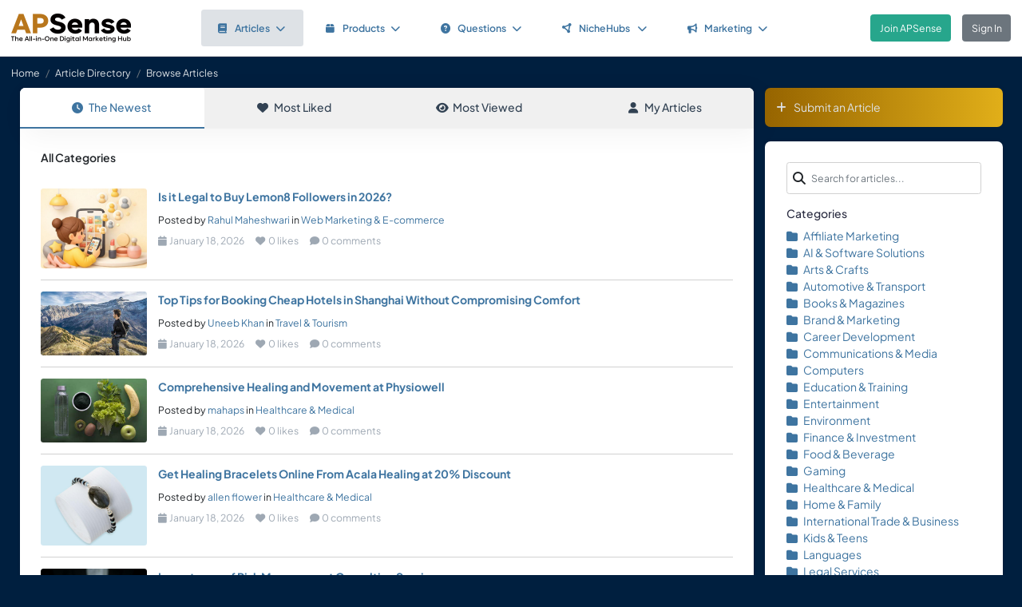

--- FILE ---
content_type: text/html; charset=UTF-8
request_url: https://www.apsense.com/article/browse?tag=rapid_covid_19_testing_california
body_size: 5615
content:
<!doctype html>
<html lang="en" class="theme-fs-md">

<head>
    <meta charset="utf-8">
    <meta name="viewport" content="width=device-width, initial-scale=1, shrink-to-fit=no">
    <title>Browse Articles</title>
    <link rel="shortcut icon" href="/assets/favicon.png"/>
    <link rel="apple-touch-icon" href="/assets/logo.jpg">
	<meta name="description" content="" />
	<meta property="og:url" content="https://www.apsense.com" />
	<meta property="og:title" content="Browse Articles"/>
	<meta property="og:description" content="" />
	<meta property="og:image" content="https://www.apsense.com/assets/logo.jpg" />
    <link rel="stylesheet" href="https://d33xlwz3k5nd1c.cloudfront.net/assets/css/main.css?v=2.33">
    <link rel="stylesheet" href="https://d33xlwz3k5nd1c.cloudfront.net/assets/css/custom.css?v=1.91">
    <script async src="https://www.googletagmanager.com/gtag/js?id=G-WQFEM6958V"></script>
    <script>
        window.dataLayer = window.dataLayer || [];
        function gtag(){dataLayer.push(arguments);}
        gtag('js', new Date());
        gtag('config', 'G-WQFEM6958V');
    </script>
</head>

<body>
<main class="main-content">
    <div class="position-relative">

            <div class="iq-top-navbar border-bottom">
        <nav class="nav navbar navbar-expand-lg navbar-light iq-navbar p-lg-0">
            <div class="container-fluid navbar-inner">
                <div class="d-flex align-items-center pb-lg-0 d-md-none justify-content-between">
                                                        </div>


                <div class="d-flex align-items-center justify-content-between w-100">
                                            <div class="nav-logo ps-2 ">
                            <a href="/"><img src="/assets/images/logo_new.png" class="m-2" style="width:150px;" alt="APSense Digital Marketing Hub Logo"></a>
                        </div>
                                        <div class="offcanvas offcanvas-end shadow-none iq-product-menu-responsive d-none d-xl-block" tabindex="-1" id="offcanvasBottomNav">
                        <div class="offcanvas-body">
                                <ul class="iq-nav-menu list-unstyled align-items-center">
                                    <li class="nav-item me-2">
                                        <a class="nav-link text-primary d-flex align-items-center px-4 py-3 text-decoration-none position-relative  bg-light disabled rounded" href="/article/browse">
                                            <span class="nav-text fw-semibold">
                                                <i class="fa fa-book me-2"></i>Articles<i class="fa fa-chevron-down ms-2"></i>
                                            </span>
                                        </a>
                                        <ul class="iq-header-sub-menu list-unstyled collapse shadow border-0">
                                            <li class="nav-item">
                                                <a class="nav-link " href="/article/browse"><i class="fas fa-clock me-2"></i>The Newest</a>
                                            </li>
                                            <li class="nav-item">
                                                <a class="nav-link " href="/article/browse?opt=liked"><i class="fas fa-heart me-2"></i>Most Liked</a>
                                            </li>
                                            <li class="nav-item">
                                                <a class="nav-link " href="/article/browse?opt=viewed"><i class="fas fa-eye me-2"></i>Most Viewed</a>
                                            </li>
                                            <li class="nav-item">
                                                <a class="nav-link " href="/article/browse?opt=me"><i class="fas fa-user me-2"></i>My Articles</a>
                                            </li>
                                            <li class="nav-item">
                                                <a class="nav-link " href="/article/submit"><i
                                                            class="fa fa-plus me-2"></i>Submit an Article</a>
                                            </li>
                                        </ul>
                                    </li>
                                    <li class="nav-item me-2">
                                        <a class="nav-link text-primary d-flex align-items-center px-4 py-3 text-decoration-none position-relative  rounded" href="/marketplace/browse">
                                            <span class="nav-text fw-semibold">
                                                <i class="fa fa-box me-2"></i>Products<i class="fa fa-chevron-down ms-2"></i>
                                            </span>
                                        </a>
                                        <ul class="iq-header-sub-menu list-unstyled collapse shadow border-0">
                                            <li class="nav-item">
                                                <a class="nav-link " href="/marketplace/browse"><i class="fas fa-clock me-2"></i>The Newest</a>
                                            </li>
                                            <li class="nav-item">
                                                <a class="nav-link " href="/marketplace/browse?opt=liked"><i class="fas fa-heart me-2"></i>Most Liked</a>
                                            </li>
                                            <li class="nav-item">
                                                <a class="nav-link " href="/marketplace/browse?opt=viewed"><i class="fas fa-eye me-2"></i>Most Viewed</a>
                                            </li>
                                            <li class="nav-item">
                                                <a class="nav-link " href="/marketplace/browse?opt=me"><i class="fas fa-user me-2"></i>My Products</a>
                                            </li>
                                            <li class="nav-item">
                                                <a class="nav-link " href="/marketplace/submit"><i
                                                            class="fa fa-plus me-2"></i>Submit a Product</a>
                                            </li>
                                        </ul>
                                    </li>
                                    <li class="nav-item me-2">
                                        <a class="nav-link text-primary d-flex align-items-center px-4 py-3 text-decoration-none position-relative  rounded" href="/question/browse">
                                        <span class="nav-text fw-semibold">
                                            <i class="fa fa-question-circle me-2"></i>Questions<i class="fa fa-chevron-down ms-2"></i>
                                        </span>
                                        </a>
                                        <ul class="iq-header-sub-menu list-unstyled collapse shadow border-0">
                                            <li class="nav-item">
                                                <a class="nav-link " href="/question/browse"><i class="fas fa-clock me-2"></i>The Newest</a>
                                            </li>
                                            <li class="nav-item">
                                                <a class="nav-link " href="/question/browse?opt=popular"><i class="fas fa-fire me-2"></i>Most
                                                    Popular</a>
                                            </li>
                                            <li class="nav-item">
                                                <a class="nav-link " href="/question/browse?opt=me"><i class="fas fa-user me-2"></i>My Questions</a>
                                            </li>
                                            <li class="nav-item">
                                                <a class="nav-link " href="/question/submit"><i
                                                            class="fa fa-plus me-2"></i>Ask a Question</a>
                                            </li>
                                        </ul>
                                    </li>
                                    <li class="nav-item me-2">
                                        <a class="nav-link text-primary d-flex align-items-center px-4 py-3 text-decoration-none position-relative  rounded" href="/hubs/directory" title="NicheHub Directory">
                                            <span class="nav-text fw-semibold">
                                                <i class="fa-solid fa-circle-nodes me-2"></i>NicheHubs
                                                <i class="fa fa-chevron-down ms-2"></i>
                                            </span>
                                        </a>
                                        <ul class="iq-header-sub-menu list-unstyled collapse shadow border-0">
                                            <li class="nav-item">
                                                <a class="nav-link" href="/hubs/directory"><i class="fas fa-search me-2"></i>Browse NicheHubs</a>
                                            </li>
                                            <li class="nav-item">
                                                <a class="nav-link " href="/hubs/directory?opt=me"><i class="fas fa-user me-2"></i>My Joined NicheHubs</a>
                                            </li>
                                            <li class="nav-item">
                                                <a class="nav-link " href="/hubs/suggest"><i class="fas fa-plus me-2"></i>Suggest a NicheHub</a>
                                            </li>
                                        </ul>
                                    </li>
                                                                        <li class="nav-item me-2">
                                        <a class="nav-link text-primary d-flex align-items-center px-4 py-3 text-decoration-none position-relative  rounded" href="/solutions/">
                                        <span class="nav-text fw-semibold">
                                            <i class="fa-solid fa-bullhorn me-2"></i>Marketing<i class="fa fa-chevron-down ms-2"></i>
                                        </span>
                                        </a>
                                                                                <ul class="iq-header-sub-menu list-unstyled collapse shadow border-0">
                                            <li class="nav-item">
                                                <a class="nav-link" href="/digimarket/browse"><i class="fas fa-star-of-life me-2"></i>Buy & Sell DigiServices</a>
                                            </li>
                                            <li class="nav-item">
                                                <a class="nav-link " href="/solutions/browse"><i class="fas fa-lightbulb me-2"></i>DigiMarketing Strategies</a>
                                            </li>
                                            <li class="nav-item">
                                                <a class="nav-link " href="/affiliate/"><i class="fas fa-handshake me-2"></i>Affiliate Program Directory</a>
                                            </li>
                                        </ul>
                                    </li>
                                </ul>
                        </div>
                </div>

                                        <nav class="navbar navbar-light bg-white py-3" style="min-height:5.0em">
                        <a href="/register.html" class="btn btn-success ms-3 me-3">Join APSense</a>
                                                    <a href="/" class="btn btn-secondary me-3">Sign In</a>
                                            </div>
                                                </div>
        </nav>
    </div>
            <nav aria-label="breadcrumb">
            <ol class="breadcrumb">
                <li class="breadcrumb-item small"><a class="link-light" href="/account/dashboard">Home</a></li>
                                <li class="breadcrumb-item small"><a href="/article/browse" class="link-light">Article Directory</a></li>
                                <li class="breadcrumb-item active small text-light hide-sm" aria-current="page">Browse Articles</li>
            </ol>
        </nav>

        <div class="content-inner">
            <div class="container">
                <div class="row">

                    <div class="col-lg-9">
                        <div class="row">
                            <div class="col-md-12">

                                <div class="card">

                                    <div class="tab-container mb-0">
    <ul class="nav nav-tabs d-flex flex-column flex-md-row text-center shadow-sm mb-0">
        <li class="nav-item flex-fill">
            <a class="nav-link active" href="/article/browse">
                <i class="fas fa-clock me-2"></i>The Newest
            </a>
        </li>
        <li class="nav-item flex-fill">
            <a class="nav-link " href="/article/browse?opt=liked">
                <i class="fas fa-heart me-2"></i>Most Liked
            </a>
        </li>
        <li class="nav-item flex-fill">
            <a class="nav-link " href="/article/browse?opt=viewed">
                <i class="fas fa-eye me-2"></i>Most Viewed
            </a>
        </li>
        <li class="nav-item flex-fill">
            <a class="nav-link " href="/article/browse?opt=me">
                <i class="fas fa-user me-2"></i>My Articles
            </a>
        </li>
    </ul>
</div>
                                    <div class="card-body min-vh-150">

                                        <div class="mb-5 fw-semibold">
                                                                                                                                            All Categories
                                                                                        
                                                                                </div>

                                        <ul class="list-inline p-0 m-0">
                                                                                        <li class="mb-3  border-bottom">
                                                <div class="row align-items-top pb-3">
                                                    <div class="col-md-2">
                                                        <div class="image-block">
                                                            <img src="/upload/images/article/20260118/1768728000-493036.jpg"
                                                                 class="thumbnail-60 rounded" alt="article"
                                                                 loading="lazy" >
                                                        </div>
                                                    </div>
                                                    <div class="col-md-10">
                                                        <div class="blog-description mt-1 mt-md-0">
                                                            <div class="mb-2 single-line"><strong><a href="/article/874164-is-it-legal-to-buy-lemon8-followers-in-2026.html" >Is it Legal to Buy Lemon8 Followers in 2026?</a></strong></div>
                                                                                                                            <small>Posted by
                                                                    <a href="/user/iamrolu">Rahul Maheshwari</a>
                                                                    in <a href="/article/browse?category=ebusiness">Web Marketing & E-commerce</a>
                                                                </small>
                                                                                                                        <div class="d-flex align-items-center text-muted small mt-2">
                                                                <span class="me-3">
                                                                    <i class="fas fa-calendar me-1"></i>January 18, 2026                                                                </span>
                                                                            <span class="me-3">
                                                                        <i class="fas fa-heart me-1"></i>0 likes
                                                                    </span>
                                                                            <span>
                                                                        <i class="fas fa-comment me-1"></i>0 comments
                                                                    </span>
                                                            </div>
                                                        </div>
                                                    </div>
                                                </div>
                                            </li>
                                                                                        <li class="mb-3  border-bottom">
                                                <div class="row align-items-top pb-3">
                                                    <div class="col-md-2">
                                                        <div class="image-block">
                                                            <img src="/assets/images/category/travel.jpg"
                                                                 class="thumbnail-60 rounded" alt="article"
                                                                 loading="lazy" >
                                                        </div>
                                                    </div>
                                                    <div class="col-md-10">
                                                        <div class="blog-description mt-1 mt-md-0">
                                                            <div class="mb-2 single-line"><strong><a href="/article/874163-top-tips-for-booking-cheap-hotels-in-shanghai-without-compromising.html" >Top Tips for Booking Cheap Hotels in Shanghai Without Compromising Comfort</a></strong></div>
                                                                                                                            <small>Posted by
                                                                    <a href="/user/uneebkhan">Uneeb Khan</a>
                                                                    in <a href="/article/browse?category=travel">Travel & Tourism</a>
                                                                </small>
                                                                                                                        <div class="d-flex align-items-center text-muted small mt-2">
                                                                <span class="me-3">
                                                                    <i class="fas fa-calendar me-1"></i>January 18, 2026                                                                </span>
                                                                            <span class="me-3">
                                                                        <i class="fas fa-heart me-1"></i>0 likes
                                                                    </span>
                                                                            <span>
                                                                        <i class="fas fa-comment me-1"></i>0 comments
                                                                    </span>
                                                            </div>
                                                        </div>
                                                    </div>
                                                </div>
                                            </li>
                                                                                        <li class="mb-3  border-bottom">
                                                <div class="row align-items-top pb-3">
                                                    <div class="col-md-2">
                                                        <div class="image-block">
                                                            <img src="/assets/images/category/health.jpg"
                                                                 class="thumbnail-60 rounded" alt="article"
                                                                 loading="lazy" >
                                                        </div>
                                                    </div>
                                                    <div class="col-md-10">
                                                        <div class="blog-description mt-1 mt-md-0">
                                                            <div class="mb-2 single-line"><strong><a href="/article/874162-comprehensive-healing-and-movement-at-physiowell.html" >Comprehensive Healing and Movement at Physiowell</a></strong></div>
                                                                                                                            <small>Posted by
                                                                    <a href="/user/mahaps">mahaps</a>
                                                                    in <a href="/article/browse?category=health">Healthcare & Medical</a>
                                                                </small>
                                                                                                                        <div class="d-flex align-items-center text-muted small mt-2">
                                                                <span class="me-3">
                                                                    <i class="fas fa-calendar me-1"></i>January 18, 2026                                                                </span>
                                                                            <span class="me-3">
                                                                        <i class="fas fa-heart me-1"></i>0 likes
                                                                    </span>
                                                                            <span>
                                                                        <i class="fas fa-comment me-1"></i>0 comments
                                                                    </span>
                                                            </div>
                                                        </div>
                                                    </div>
                                                </div>
                                            </li>
                                                                                        <li class="mb-3  border-bottom">
                                                <div class="row align-items-top pb-3">
                                                    <div class="col-md-2">
                                                        <div class="image-block">
                                                            <img src="/upload/images/article/20260118/1768720040-872888.jpg"
                                                                 class="thumbnail-60 rounded" alt="article"
                                                                 loading="lazy" >
                                                        </div>
                                                    </div>
                                                    <div class="col-md-10">
                                                        <div class="blog-description mt-1 mt-md-0">
                                                            <div class="mb-2 single-line"><strong><a href="/article/874161-get-healing-bracelets-online-from-acala-healing-at-20-discount.html" >Get Healing Bracelets Online From Acala Healing at 20% Discount</a></strong></div>
                                                                                                                            <small>Posted by
                                                                    <a href="/user/tariqvit">allen flower</a>
                                                                    in <a href="/article/browse?category=health">Healthcare & Medical</a>
                                                                </small>
                                                                                                                        <div class="d-flex align-items-center text-muted small mt-2">
                                                                <span class="me-3">
                                                                    <i class="fas fa-calendar me-1"></i>January 18, 2026                                                                </span>
                                                                            <span class="me-3">
                                                                        <i class="fas fa-heart me-1"></i>0 likes
                                                                    </span>
                                                                            <span>
                                                                        <i class="fas fa-comment me-1"></i>0 comments
                                                                    </span>
                                                            </div>
                                                        </div>
                                                    </div>
                                                </div>
                                            </li>
                                                                                        <li class="mb-3  border-bottom">
                                                <div class="row align-items-top pb-3">
                                                    <div class="col-md-2">
                                                        <div class="image-block">
                                                            <img src="/upload/images/article/20260118/1768718688-508053.jpg"
                                                                 class="thumbnail-60 rounded" alt="article"
                                                                 loading="lazy" >
                                                        </div>
                                                    </div>
                                                    <div class="col-md-10">
                                                        <div class="blog-description mt-1 mt-md-0">
                                                            <div class="mb-2 single-line"><strong><a href="/article/874160-importance-of-risk-management-consulting-services.html" >Importance of Risk Management Consulting Services</a></strong></div>
                                                                                                                            <small>Posted by
                                                                    <a href="/user/zanetodd">Zane T.</a>
                                                                    in <a href="/article/browse?category=society">Society & News</a>
                                                                </small>
                                                                                                                        <div class="d-flex align-items-center text-muted small mt-2">
                                                                <span class="me-3">
                                                                    <i class="fas fa-calendar me-1"></i>January 18, 2026                                                                </span>
                                                                            <span class="me-3">
                                                                        <i class="fas fa-heart me-1"></i>0 likes
                                                                    </span>
                                                                            <span>
                                                                        <i class="fas fa-comment me-1"></i>0 comments
                                                                    </span>
                                                            </div>
                                                        </div>
                                                    </div>
                                                </div>
                                            </li>
                                                                                        <li class="mb-3  border-bottom">
                                                <div class="row align-items-top pb-3">
                                                    <div class="col-md-2">
                                                        <div class="image-block">
                                                            <img src="/upload/images/article/20260117/1768710521-592800.jpg"
                                                                 class="thumbnail-60 rounded" alt="article"
                                                                 loading="lazy" >
                                                        </div>
                                                    </div>
                                                    <div class="col-md-10">
                                                        <div class="blog-description mt-1 mt-md-0">
                                                            <div class="mb-2 single-line"><strong><a href="/article/874159-why-regional-arabic-dialects-matter-more-than-modern-standard-arabic.html" >Why Regional Arabic Dialects Matter More Than Modern Standard Arabic for Daily Communication</a></strong></div>
                                                                                                                            <small>Posted by
                                                                    <a href="/user/usalitigators">Tracy Hilger</a>
                                                                    in <a href="/article/browse?category=education">Education & Training</a>
                                                                </small>
                                                                                                                        <div class="d-flex align-items-center text-muted small mt-2">
                                                                <span class="me-3">
                                                                    <i class="fas fa-calendar me-1"></i>January 18, 2026                                                                </span>
                                                                            <span class="me-3">
                                                                        <i class="fas fa-heart me-1"></i>1 likes
                                                                    </span>
                                                                            <span>
                                                                        <i class="fas fa-comment me-1"></i>0 comments
                                                                    </span>
                                                            </div>
                                                        </div>
                                                    </div>
                                                </div>
                                            </li>
                                                                                        <li class="mb-3  border-bottom">
                                                <div class="row align-items-top pb-3">
                                                    <div class="col-md-2">
                                                        <div class="image-block">
                                                            <img src="/assets/images/category/education.jpg"
                                                                 class="thumbnail-60 rounded" alt="article"
                                                                 loading="lazy" >
                                                        </div>
                                                    </div>
                                                    <div class="col-md-10">
                                                        <div class="blog-description mt-1 mt-md-0">
                                                            <div class="mb-2 single-line"><strong><a href="/article/874158-rising-use-of-ai-in-schools-comes-with-big-downsides.html" >Rising Use of AI in Schools Comes With Big Downsides for Students</a></strong></div>
                                                                                                                            <small>Posted by
                                                                    <a href="/user/jeno34">Zeldam7</a>
                                                                    in <a href="/article/browse?category=education">Education & Training</a>
                                                                </small>
                                                                                                                        <div class="d-flex align-items-center text-muted small mt-2">
                                                                <span class="me-3">
                                                                    <i class="fas fa-calendar me-1"></i>January 18, 2026                                                                </span>
                                                                            <span class="me-3">
                                                                        <i class="fas fa-heart me-1"></i>0 likes
                                                                    </span>
                                                                            <span>
                                                                        <i class="fas fa-comment me-1"></i>0 comments
                                                                    </span>
                                                            </div>
                                                        </div>
                                                    </div>
                                                </div>
                                            </li>
                                                                                        <li class="mb-3  border-bottom">
                                                <div class="row align-items-top pb-3">
                                                    <div class="col-md-2">
                                                        <div class="image-block">
                                                            <img src="/upload/images/article/20260117/1768709361-105373.jpg"
                                                                 class="thumbnail-60 rounded" alt="article"
                                                                 loading="lazy" >
                                                        </div>
                                                    </div>
                                                    <div class="col-md-10">
                                                        <div class="blog-description mt-1 mt-md-0">
                                                            <div class="mb-2 single-line"><strong><a href="/article/874157-dr-nizar-chaari-epik-100-is-not-a-destination-but.html" >Dr Nizar Chaari EPIK 100 is Not a Destination But a Launchpad for Africa New Leadership Era</a></strong></div>
                                                                                                                            <small>Posted by
                                                                    <a href="/user/ggmedia">Abi D.</a>
                                                                    in <a href="/article/browse?category=career">Career Development</a>
                                                                </small>
                                                                                                                        <div class="d-flex align-items-center text-muted small mt-2">
                                                                <span class="me-3">
                                                                    <i class="fas fa-calendar me-1"></i>January 18, 2026                                                                </span>
                                                                            <span class="me-3">
                                                                        <i class="fas fa-heart me-1"></i>0 likes
                                                                    </span>
                                                                            <span>
                                                                        <i class="fas fa-comment me-1"></i>0 comments
                                                                    </span>
                                                            </div>
                                                        </div>
                                                    </div>
                                                </div>
                                            </li>
                                                                                        <li class="mb-3  border-bottom">
                                                <div class="row align-items-top pb-3">
                                                    <div class="col-md-2">
                                                        <div class="image-block">
                                                            <img src="/upload/images/article/20260117/1768685370-568951.jpg"
                                                                 class="thumbnail-60 rounded" alt="article"
                                                                 loading="lazy" >
                                                        </div>
                                                    </div>
                                                    <div class="col-md-10">
                                                        <div class="blog-description mt-1 mt-md-0">
                                                            <div class="mb-2 single-line"><strong><a href="/article/874156-do-bunion-correctors-work-a-critical-examination.html" >Do Bunion Correctors Work? A Critical Examination</a></strong></div>
                                                                                                                            <small>Posted by
                                                                    <a href="/user/cbpayne">Craig Payne</a>
                                                                    in <a href="/article/browse?category=health">Healthcare & Medical</a>
                                                                </small>
                                                                                                                        <div class="d-flex align-items-center text-muted small mt-2">
                                                                <span class="me-3">
                                                                    <i class="fas fa-calendar me-1"></i>January 17, 2026                                                                </span>
                                                                            <span class="me-3">
                                                                        <i class="fas fa-heart me-1"></i>0 likes
                                                                    </span>
                                                                            <span>
                                                                        <i class="fas fa-comment me-1"></i>0 comments
                                                                    </span>
                                                            </div>
                                                        </div>
                                                    </div>
                                                </div>
                                            </li>
                                                                                        <li class="mb-3  border-bottom">
                                                <div class="row align-items-top pb-3">
                                                    <div class="col-md-2">
                                                        <div class="image-block">
                                                            <img src="/upload/images/article/20260117/1768683321-127112.jpg"
                                                                 class="thumbnail-60 rounded" alt="article"
                                                                 loading="lazy" >
                                                        </div>
                                                    </div>
                                                    <div class="col-md-10">
                                                        <div class="blog-description mt-1 mt-md-0">
                                                            <div class="mb-2 single-line"><strong><a href="/article/874155-watch-and-stream-korean-drama-sub-indo-easily-on-drakorz-com.html" >Watch and Stream Korean Drama Sub Indo Easily on Drakorz.com</a></strong></div>
                                                                                                                            <small>Posted by
                                                                    <a href="/user/ayangjiso">Ayang Jiso</a>
                                                                    in <a href="/article/browse?category=entertainment">Entertainment</a>
                                                                </small>
                                                                                                                        <div class="d-flex align-items-center text-muted small mt-2">
                                                                <span class="me-3">
                                                                    <i class="fas fa-calendar me-1"></i>January 17, 2026                                                                </span>
                                                                            <span class="me-3">
                                                                        <i class="fas fa-heart me-1"></i>0 likes
                                                                    </span>
                                                                            <span>
                                                                        <i class="fas fa-comment me-1"></i>0 comments
                                                                    </span>
                                                            </div>
                                                        </div>
                                                    </div>
                                                </div>
                                            </li>
                                                                                        <li class="mb-3  border-bottom">
                                                <div class="row align-items-top pb-3">
                                                    <div class="col-md-2">
                                                        <div class="image-block">
                                                            <img src="/upload/images/article/20260117/1768674142-260466.jpg"
                                                                 class="thumbnail-60 rounded" alt="article"
                                                                 loading="lazy" >
                                                        </div>
                                                    </div>
                                                    <div class="col-md-10">
                                                        <div class="blog-description mt-1 mt-md-0">
                                                            <div class="mb-2 single-line"><strong><a href="/article/874154-what-is-grip-stone-and-how-does-work-a.html" >What is Grip Stone and How Does Work - A Detailed Guide [2026]</a></strong></div>
                                                                                                                            <small>Posted by
                                                                    <a href="/user/laxmisfllp">Laxmi S&F LLP</a>
                                                                    in <a href="/article/browse?category=realestate">Real Estate & Property</a>
                                                                </small>
                                                                                                                        <div class="d-flex align-items-center text-muted small mt-2">
                                                                <span class="me-3">
                                                                    <i class="fas fa-calendar me-1"></i>January 17, 2026                                                                </span>
                                                                            <span class="me-3">
                                                                        <i class="fas fa-heart me-1"></i>0 likes
                                                                    </span>
                                                                            <span>
                                                                        <i class="fas fa-comment me-1"></i>0 comments
                                                                    </span>
                                                            </div>
                                                        </div>
                                                    </div>
                                                </div>
                                            </li>
                                                                                        <li class="mb-3  border-bottom">
                                                <div class="row align-items-top pb-3">
                                                    <div class="col-md-2">
                                                        <div class="image-block">
                                                            <img src="/upload/images/article/20260117/1768669627-483843.jpg"
                                                                 class="thumbnail-60 rounded" alt="article"
                                                                 loading="lazy" >
                                                        </div>
                                                    </div>
                                                    <div class="col-md-10">
                                                        <div class="blog-description mt-1 mt-md-0">
                                                            <div class="mb-2 single-line"><strong><a href="/article/874153-dried-fruits-and-nuts-supplier-exporter-reinforces-its.html" >Dried Fruits and Nuts Supplier , Exporter  Reinforces Its Position in Global Trade with Dried Apricots, Dried Tomatoes, Organic Dried Fruits and Nuts</a></strong></div>
                                                                                                                            <small>Posted by
                                                                    <a href="/user/malatyaapricots">Malatya Apricot</a>
                                                                    in <a href="/article/browse?category=fooddrink">Food & Beverage</a>
                                                                </small>
                                                                                                                        <div class="d-flex align-items-center text-muted small mt-2">
                                                                <span class="me-3">
                                                                    <i class="fas fa-calendar me-1"></i>January 17, 2026                                                                </span>
                                                                            <span class="me-3">
                                                                        <i class="fas fa-heart me-1"></i>1 likes
                                                                    </span>
                                                                            <span>
                                                                        <i class="fas fa-comment me-1"></i>0 comments
                                                                    </span>
                                                            </div>
                                                        </div>
                                                    </div>
                                                </div>
                                            </li>
                                                                                        <li class="mb-3  border-bottom">
                                                <div class="row align-items-top pb-3">
                                                    <div class="col-md-2">
                                                        <div class="image-block">
                                                            <img src="/assets/images/category/travel.jpg"
                                                                 class="thumbnail-60 rounded" alt="article"
                                                                 loading="lazy" >
                                                        </div>
                                                    </div>
                                                    <div class="col-md-10">
                                                        <div class="blog-description mt-1 mt-md-0">
                                                            <div class="mb-2 single-line"><strong><a href="/article/874152-travel-agency-in-rajasthan.html" >Travel Agency In Rajasthan</a></strong></div>
                                                                                                                            <small>Posted by
                                                                    <a href="/user/rajasthanyatra">Rajasthan Yatra</a>
                                                                    in <a href="/article/browse?category=travel">Travel & Tourism</a>
                                                                </small>
                                                                                                                        <div class="d-flex align-items-center text-muted small mt-2">
                                                                <span class="me-3">
                                                                    <i class="fas fa-calendar me-1"></i>January 17, 2026                                                                </span>
                                                                            <span class="me-3">
                                                                        <i class="fas fa-heart me-1"></i>0 likes
                                                                    </span>
                                                                            <span>
                                                                        <i class="fas fa-comment me-1"></i>0 comments
                                                                    </span>
                                                            </div>
                                                        </div>
                                                    </div>
                                                </div>
                                            </li>
                                                                                        <li class="mb-3  border-bottom">
                                                <div class="row align-items-top pb-3">
                                                    <div class="col-md-2">
                                                        <div class="image-block">
                                                            <img src="/assets/images/category/affiliates.jpg"
                                                                 class="thumbnail-60 rounded" alt="article"
                                                                 loading="lazy" >
                                                        </div>
                                                    </div>
                                                    <div class="col-md-10">
                                                        <div class="blog-description mt-1 mt-md-0">
                                                            <div class="mb-2 single-line"><strong><a href="/article/874151-keep-100-commissions-paid-instantly.html" >Keep 100% Commissions Paid Instantly</a></strong></div>
                                                                                                                            <small>Posted by
                                                                    <a href="/user/ricardow">Ricardow</a>
                                                                    in <a href="/article/browse?category=affiliates">Affiliate Marketing</a>
                                                                </small>
                                                                                                                        <div class="d-flex align-items-center text-muted small mt-2">
                                                                <span class="me-3">
                                                                    <i class="fas fa-calendar me-1"></i>January 17, 2026                                                                </span>
                                                                            <span class="me-3">
                                                                        <i class="fas fa-heart me-1"></i>0 likes
                                                                    </span>
                                                                            <span>
                                                                        <i class="fas fa-comment me-1"></i>0 comments
                                                                    </span>
                                                            </div>
                                                        </div>
                                                    </div>
                                                </div>
                                            </li>
                                                                                        <li class="mb-3  border-bottom">
                                                <div class="row align-items-top pb-3">
                                                    <div class="col-md-2">
                                                        <div class="image-block">
                                                            <img src="/upload/images/article/20260117/1768654533-919585.jpg"
                                                                 class="thumbnail-60 rounded" alt="article"
                                                                 loading="lazy" >
                                                        </div>
                                                    </div>
                                                    <div class="col-md-10">
                                                        <div class="blog-description mt-1 mt-md-0">
                                                            <div class="mb-2 single-line"><strong><a href="/article/874150-how-chemical-transfer-pumps-work-a-simple-guide-for-industries.html" >How Chemical Transfer Pumps Work: A Simple Guide for Industries</a></strong></div>
                                                                                                                            <small>Posted by
                                                                    <a href="/user/epaystubs">ePayStubs Generator</a>
                                                                    in <a href="/article/browse?category=others">~Others</a>
                                                                </small>
                                                                                                                        <div class="d-flex align-items-center text-muted small mt-2">
                                                                <span class="me-3">
                                                                    <i class="fas fa-calendar me-1"></i>January 17, 2026                                                                </span>
                                                                            <span class="me-3">
                                                                        <i class="fas fa-heart me-1"></i>0 likes
                                                                    </span>
                                                                            <span>
                                                                        <i class="fas fa-comment me-1"></i>0 comments
                                                                    </span>
                                                            </div>
                                                        </div>
                                                    </div>
                                                </div>
                                            </li>
                                                                                        <li class="mb-3  border-bottom">
                                                <div class="row align-items-top pb-3">
                                                    <div class="col-md-2">
                                                        <div class="image-block">
                                                            <img src="/upload/images/article/20260117/1768654185-515741.jpg"
                                                                 class="thumbnail-60 rounded" alt="article"
                                                                 loading="lazy" >
                                                        </div>
                                                    </div>
                                                    <div class="col-md-10">
                                                        <div class="blog-description mt-1 mt-md-0">
                                                            <div class="mb-2 single-line"><strong><a href="/article/874149-fuel-oil-pumps-for-heavy-oil-applications-challenges-solutions.html" >Fuel Oil Pumps for Heavy Oil Applications: Challenges & Solutions</a></strong></div>
                                                                                                                            <small>Posted by
                                                                    <a href="/user/sanjayk">Sanjay Patel</a>
                                                                    in <a href="/article/browse?category=others">~Others</a>
                                                                </small>
                                                                                                                        <div class="d-flex align-items-center text-muted small mt-2">
                                                                <span class="me-3">
                                                                    <i class="fas fa-calendar me-1"></i>January 17, 2026                                                                </span>
                                                                            <span class="me-3">
                                                                        <i class="fas fa-heart me-1"></i>0 likes
                                                                    </span>
                                                                            <span>
                                                                        <i class="fas fa-comment me-1"></i>0 comments
                                                                    </span>
                                                            </div>
                                                        </div>
                                                    </div>
                                                </div>
                                            </li>
                                                                                        <li class="mb-3  border-bottom">
                                                <div class="row align-items-top pb-3">
                                                    <div class="col-md-2">
                                                        <div class="image-block">
                                                            <img src="/assets/images/category/health.jpg"
                                                                 class="thumbnail-60 rounded" alt="article"
                                                                 loading="lazy" >
                                                        </div>
                                                    </div>
                                                    <div class="col-md-10">
                                                        <div class="blog-description mt-1 mt-md-0">
                                                            <div class="mb-2 single-line"><strong><a href="/article/874148-online-marital-therapy-and-why-more-couples-are-choosing-it.html" >Online Marital Therapy and Why More Couples Are Choosing It</a></strong></div>
                                                                                                                            <small>Posted by
                                                                    <a href="/user/guestpostlinks">Amrytt Media</a>
                                                                    in <a href="/article/browse?category=health">Healthcare & Medical</a>
                                                                </small>
                                                                                                                        <div class="d-flex align-items-center text-muted small mt-2">
                                                                <span class="me-3">
                                                                    <i class="fas fa-calendar me-1"></i>January 17, 2026                                                                </span>
                                                                            <span class="me-3">
                                                                        <i class="fas fa-heart me-1"></i>0 likes
                                                                    </span>
                                                                            <span>
                                                                        <i class="fas fa-comment me-1"></i>0 comments
                                                                    </span>
                                                            </div>
                                                        </div>
                                                    </div>
                                                </div>
                                            </li>
                                                                                        <li class="mb-3  border-bottom">
                                                <div class="row align-items-top pb-3">
                                                    <div class="col-md-2">
                                                        <div class="image-block">
                                                            <img src="/upload/images/article/20260117/1768650094-596253.jpg"
                                                                 class="thumbnail-60 rounded" alt="article"
                                                                 loading="lazy" >
                                                        </div>
                                                    </div>
                                                    <div class="col-md-10">
                                                        <div class="blog-description mt-1 mt-md-0">
                                                            <div class="mb-2 single-line"><strong><a href="/article/874147-trulia-clone-app-script-real-estate-app-development-guide-for.html" >Trulia Clone App Script: Real Estate App Development Guide for USA</a></strong></div>
                                                                                                                            <small>Posted by
                                                                    <a href="/user/swizajoy">swizajoy</a>
                                                                    in <a href="/article/browse?category=technology">Tech Innovation</a>
                                                                </small>
                                                                                                                        <div class="d-flex align-items-center text-muted small mt-2">
                                                                <span class="me-3">
                                                                    <i class="fas fa-calendar me-1"></i>January 17, 2026                                                                </span>
                                                                            <span class="me-3">
                                                                        <i class="fas fa-heart me-1"></i>1 likes
                                                                    </span>
                                                                            <span>
                                                                        <i class="fas fa-comment me-1"></i>0 comments
                                                                    </span>
                                                            </div>
                                                        </div>
                                                    </div>
                                                </div>
                                            </li>
                                                                                        <li class="mb-3  border-bottom">
                                                <div class="row align-items-top pb-3">
                                                    <div class="col-md-2">
                                                        <div class="image-block">
                                                            <img src="/assets/images/category/others.jpg"
                                                                 class="thumbnail-60 rounded" alt="article"
                                                                 loading="lazy" >
                                                        </div>
                                                    </div>
                                                    <div class="col-md-10">
                                                        <div class="blog-description mt-1 mt-md-0">
                                                            <div class="mb-2 single-line"><strong><a href="/article/874146-tutor-in-dha-karachi-complete-guide-to-o-levels-tutoring.html" >Tutor in DHA Karachi Complete Guide to O Levels Tutoring Services</a></strong></div>
                                                                                                                            <small>Posted by
                                                                    <a href="/user/ajake11231">Alan Jake</a>
                                                                    in <a href="/article/browse?category=others">~Others</a>
                                                                </small>
                                                                                                                        <div class="d-flex align-items-center text-muted small mt-2">
                                                                <span class="me-3">
                                                                    <i class="fas fa-calendar me-1"></i>January 17, 2026                                                                </span>
                                                                            <span class="me-3">
                                                                        <i class="fas fa-heart me-1"></i>1 likes
                                                                    </span>
                                                                            <span>
                                                                        <i class="fas fa-comment me-1"></i>0 comments
                                                                    </span>
                                                            </div>
                                                        </div>
                                                    </div>
                                                </div>
                                            </li>
                                                                                        <li class="mb-3  border-bottom">
                                                <div class="row align-items-top pb-3">
                                                    <div class="col-md-2">
                                                        <div class="image-block">
                                                            <img src="/assets/images/category/finance.jpg"
                                                                 class="thumbnail-60 rounded" alt="article"
                                                                 loading="lazy" >
                                                        </div>
                                                    </div>
                                                    <div class="col-md-10">
                                                        <div class="blog-description mt-1 mt-md-0">
                                                            <div class="mb-2 single-line"><strong><a href="/article/874145-why-should-we-invest-in-gold-silver.html" >Why Should We Invest in Gold & Silver?</a></strong></div>
                                                                                                                            <small>Posted by
                                                                    <a href="/user/trustedgoldbuyer">Cash For Gold</a>
                                                                    in <a href="/article/browse?category=finance">Finance & Investment</a>
                                                                </small>
                                                                                                                        <div class="d-flex align-items-center text-muted small mt-2">
                                                                <span class="me-3">
                                                                    <i class="fas fa-calendar me-1"></i>January 17, 2026                                                                </span>
                                                                            <span class="me-3">
                                                                        <i class="fas fa-heart me-1"></i>2 likes
                                                                    </span>
                                                                            <span>
                                                                        <i class="fas fa-comment me-1"></i>0 comments
                                                                    </span>
                                                            </div>
                                                        </div>
                                                    </div>
                                                </div>
                                            </li>
                                                                                    </ul>

                                                                                <div class="clearfix"><ul class="pagination mb-0 float-end"><li class='page-item active'><a class='page-link' href='/article/browse?category=&opt=all&page=1'>1</a></li><li class='page-item'><a class='page-link' href='/article/browse?category=&opt=all&page=2'>2</a></li><li class='page-item'><a class='page-link' href='/article/browse?category=&opt=all&page=3'>3</a></li><li class='page-item'><a class='page-link' href='/article/browse?category=&opt=all&page=4'>4</a></li><li class='page-item'><a class='page-link' href='/article/browse?category=&opt=all&page=5'>5</a></li><li class='page-item'><a class='page-link' href='/article/browse?category=&opt=all&page=6'>6</a></li><li class='page-item'><a class='page-link' href='/article/browse?category=&opt=all&page=7'>7</a></li><li class='page-item next'>
                <a class='page-link' href='/article/browse?category=&opt=all&page=8' aria-label='Next'>
                    <span aria-hidden='true'><i class='fas fa-angle-right'></i></span>
                </a>
            </li><li class='page-item'>
                <a class='page-link' href='/article/browse?category=&opt=all&page=2500' aria-label='Last'>
                    <span aria-hidden='true'><i class='fas fa-angle-double-right'></i></span>
                </a>
            </li></ul></div>                                        
                                    </div>
                                </div>


                            </div>
                        </div>
                    </div>

                    <div class="col-lg-3">

    <div class="card bg-secondary">
        <div class="card-body card-body p-0 context-links">
            <ul class="p-0 m-0">
                <li class="d-flex align-items-center p-3">
    <a class="link-light" href="/article/submit"><i class="fa fa-plus me-2"></i> Submit an Article</a>
</li>            </ul>
        </div>
    </div>

    <div class="card">
        <div class="card-body">

            <div class="sidebar-search">
                <form action="/article/search" method="get" class="position-relative" id="searchBox">
                    <div class="form-group">
                        <input type="text" class="form-control search-icon" placeholder="Search for articles..." name="q">
                        <a class="search-link" href="#" onclick="document.getElementById('searchBox').submit(); return false;">
                            <i class="fa fa-search"></i>
                        </a>
                    </div>
                </form>
            </div>

            <h6 class="card-title">Categories</h6>
                            <div class="d-flex align-items-center justify-content-between">
                    <span><a href="/article/browse?category=affiliates&opt=all"><i
                                    class="fas fa-folder text-primary me-2"></i>Affiliate Marketing</a></span>
                </div>
                            <div class="d-flex align-items-center justify-content-between">
                    <span><a href="/article/browse?category=software&opt=all"><i
                                    class="fas fa-folder text-primary me-2"></i>AI & Software Solutions</a></span>
                </div>
                            <div class="d-flex align-items-center justify-content-between">
                    <span><a href="/article/browse?category=arts&opt=all"><i
                                    class="fas fa-folder text-primary me-2"></i>Arts & Crafts</a></span>
                </div>
                            <div class="d-flex align-items-center justify-content-between">
                    <span><a href="/article/browse?category=automotive&opt=all"><i
                                    class="fas fa-folder text-primary me-2"></i>Automotive & Transport</a></span>
                </div>
                            <div class="d-flex align-items-center justify-content-between">
                    <span><a href="/article/browse?category=bookreviews&opt=all"><i
                                    class="fas fa-folder text-primary me-2"></i>Books & Magazines</a></span>
                </div>
                            <div class="d-flex align-items-center justify-content-between">
                    <span><a href="/article/browse?category=marketing&opt=all"><i
                                    class="fas fa-folder text-primary me-2"></i>Brand & Marketing</a></span>
                </div>
                            <div class="d-flex align-items-center justify-content-between">
                    <span><a href="/article/browse?category=career&opt=all"><i
                                    class="fas fa-folder text-primary me-2"></i>Career Development</a></span>
                </div>
                            <div class="d-flex align-items-center justify-content-between">
                    <span><a href="/article/browse?category=communications&opt=all"><i
                                    class="fas fa-folder text-primary me-2"></i>Communications & Media</a></span>
                </div>
                            <div class="d-flex align-items-center justify-content-between">
                    <span><a href="/article/browse?category=computers&opt=all"><i
                                    class="fas fa-folder text-primary me-2"></i>Computers</a></span>
                </div>
                            <div class="d-flex align-items-center justify-content-between">
                    <span><a href="/article/browse?category=education&opt=all"><i
                                    class="fas fa-folder text-primary me-2"></i>Education & Training</a></span>
                </div>
                            <div class="d-flex align-items-center justify-content-between">
                    <span><a href="/article/browse?category=entertainment&opt=all"><i
                                    class="fas fa-folder text-primary me-2"></i>Entertainment</a></span>
                </div>
                            <div class="d-flex align-items-center justify-content-between">
                    <span><a href="/article/browse?category=environment&opt=all"><i
                                    class="fas fa-folder text-primary me-2"></i>Environment</a></span>
                </div>
                            <div class="d-flex align-items-center justify-content-between">
                    <span><a href="/article/browse?category=finance&opt=all"><i
                                    class="fas fa-folder text-primary me-2"></i>Finance & Investment</a></span>
                </div>
                            <div class="d-flex align-items-center justify-content-between">
                    <span><a href="/article/browse?category=fooddrink&opt=all"><i
                                    class="fas fa-folder text-primary me-2"></i>Food & Beverage</a></span>
                </div>
                            <div class="d-flex align-items-center justify-content-between">
                    <span><a href="/article/browse?category=gaming&opt=all"><i
                                    class="fas fa-folder text-primary me-2"></i>Gaming</a></span>
                </div>
                            <div class="d-flex align-items-center justify-content-between">
                    <span><a href="/article/browse?category=health&opt=all"><i
                                    class="fas fa-folder text-primary me-2"></i>Healthcare & Medical</a></span>
                </div>
                            <div class="d-flex align-items-center justify-content-between">
                    <span><a href="/article/browse?category=home&opt=all"><i
                                    class="fas fa-folder text-primary me-2"></i>Home & Family</a></span>
                </div>
                            <div class="d-flex align-items-center justify-content-between">
                    <span><a href="/article/browse?category=business&opt=all"><i
                                    class="fas fa-folder text-primary me-2"></i>International Trade & Business</a></span>
                </div>
                            <div class="d-flex align-items-center justify-content-between">
                    <span><a href="/article/browse?category=kids&opt=all"><i
                                    class="fas fa-folder text-primary me-2"></i>Kids & Teens</a></span>
                </div>
                            <div class="d-flex align-items-center justify-content-between">
                    <span><a href="/article/browse?category=languages&opt=all"><i
                                    class="fas fa-folder text-primary me-2"></i>Languages</a></span>
                </div>
                            <div class="d-flex align-items-center justify-content-between">
                    <span><a href="/article/browse?category=legal&opt=all"><i
                                    class="fas fa-folder text-primary me-2"></i>Legal Services</a></span>
                </div>
                            <div class="d-flex align-items-center justify-content-between">
                    <span><a href="/article/browse?category=music&opt=all"><i
                                    class="fas fa-folder text-primary me-2"></i>Music</a></span>
                </div>
                            <div class="d-flex align-items-center justify-content-between">
                    <span><a href="/article/browse?category=pets&opt=all"><i
                                    class="fas fa-folder text-primary me-2"></i>Pets & Animals</a></span>
                </div>
                            <div class="d-flex align-items-center justify-content-between">
                    <span><a href="/article/browse?category=realestate&opt=all"><i
                                    class="fas fa-folder text-primary me-2"></i>Real Estate & Property</a></span>
                </div>
                            <div class="d-flex align-items-center justify-content-between">
                    <span><a href="/article/browse?category=relationships&opt=all"><i
                                    class="fas fa-folder text-primary me-2"></i>Relationships</a></span>
                </div>
                            <div class="d-flex align-items-center justify-content-between">
                    <span><a href="/article/browse?category=shopping&opt=all"><i
                                    class="fas fa-folder text-primary me-2"></i>Retail & Shopping</a></span>
                </div>
                            <div class="d-flex align-items-center justify-content-between">
                    <span><a href="/article/browse?category=selfimprovement&opt=all"><i
                                    class="fas fa-folder text-primary me-2"></i>Self Improvement</a></span>
                </div>
                            <div class="d-flex align-items-center justify-content-between">
                    <span><a href="/article/browse?category=society&opt=all"><i
                                    class="fas fa-folder text-primary me-2"></i>Society & News</a></span>
                </div>
                            <div class="d-flex align-items-center justify-content-between">
                    <span><a href="/article/browse?category=spirituality&opt=all"><i
                                    class="fas fa-folder text-primary me-2"></i>Spirituality</a></span>
                </div>
                            <div class="d-flex align-items-center justify-content-between">
                    <span><a href="/article/browse?category=sports&opt=all"><i
                                    class="fas fa-folder text-primary me-2"></i>Sports & Recreation</a></span>
                </div>
                            <div class="d-flex align-items-center justify-content-between">
                    <span><a href="/article/browse?category=technology&opt=all"><i
                                    class="fas fa-folder text-primary me-2"></i>Tech Innovation</a></span>
                </div>
                            <div class="d-flex align-items-center justify-content-between">
                    <span><a href="/article/browse?category=travel&opt=all"><i
                                    class="fas fa-folder text-primary me-2"></i>Travel & Tourism</a></span>
                </div>
                            <div class="d-flex align-items-center justify-content-between">
                    <span><a href="/article/browse?category=ebusiness&opt=all"><i
                                    class="fas fa-folder text-primary me-2"></i>Web Marketing & E-commerce</a></span>
                </div>
                            <div class="d-flex align-items-center justify-content-between">
                    <span><a href="/article/browse?category=womens&opt=all"><i
                                    class="fas fa-folder text-primary me-2"></i>Womens Interests</a></span>
                </div>
                            <div class="d-flex align-items-center justify-content-between">
                    <span><a href="/article/browse?category=writingspeaking&opt=all"><i
                                    class="fas fa-folder text-primary me-2"></i>Writing & Speaking</a></span>
                </div>
                            <div class="d-flex align-items-center justify-content-between">
                    <span><a href="/article/browse?category=others&opt=all"><i
                                    class="fas fa-folder text-primary me-2"></i>~Others</a></span>
                </div>
                    </div>
    </div>
</div>
                </div>
            </div>
        </div>

    </div>
</main>

<footer class="iq-footer bg-custom">
    <div class="container-fluid">
        <div class="row">
            <div class="col-lg-12 text-end pe-3">
                <a class="link-light ms-2 me-2" href="/site/about">About</a>
                <a class="link-light ms-2 me-2" href="/site/howitworks">How It Works</a>
                <a class="link-light ms-2 me-2" href="/site/contact">Contact Us</a>
                <span class="ms-2">&copy;<script>document.write(new Date().getFullYear().toString())</script>
                    APSense LTD. All Rights Reserved.</span>
            </div>
        </div>
    </div>
</footer>
<script src="https://d33xlwz3k5nd1c.cloudfront.net/assets/js/libs.min.js?v=1.06"></script>
<script src="https://d33xlwz3k5nd1c.cloudfront.net/assets/js/app.js?v=1.34"></script>





</body>
</html>